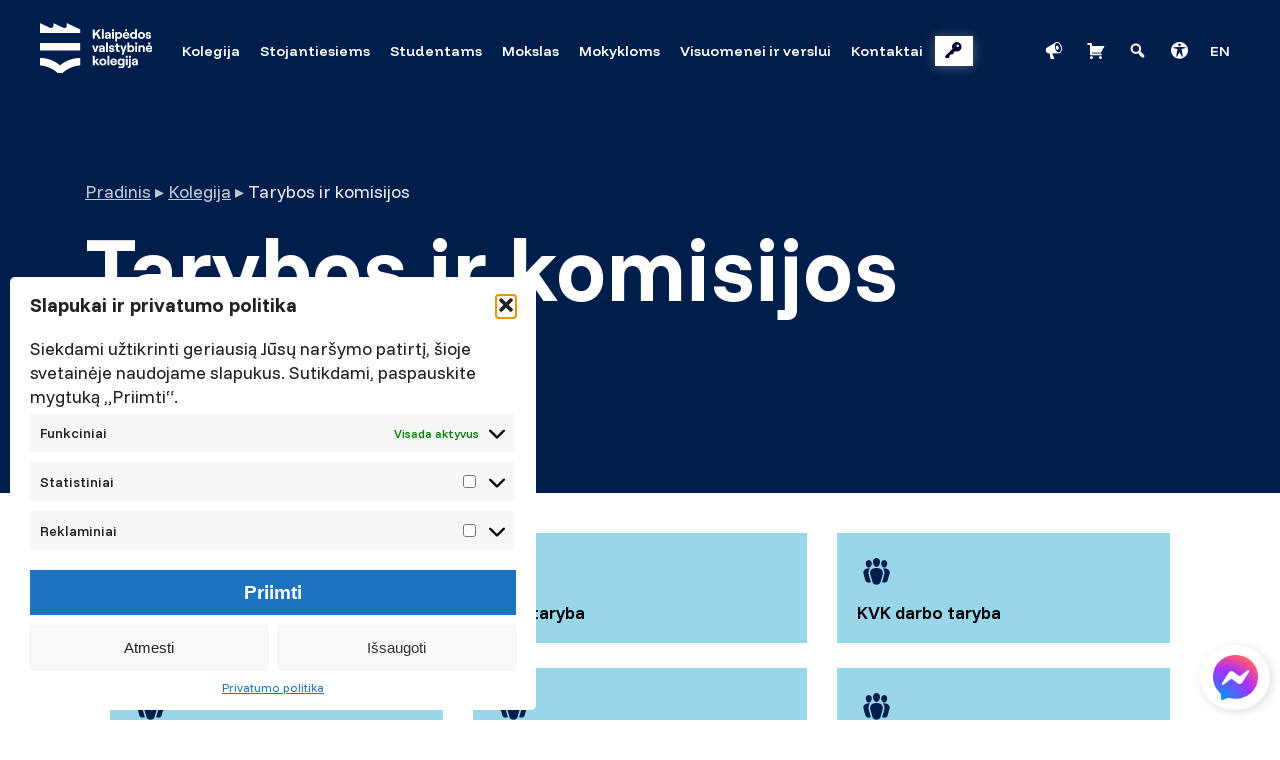

--- FILE ---
content_type: text/html; charset=UTF-8
request_url: https://www.kvk.lt/kolegija/komisijos-ir-tarybos/
body_size: 19686
content:

<!doctype html>
<html lang="lt-LT">
<head>
	<meta charset="UTF-8">
	<meta name="viewport" content="width=device-width, initial-scale=1">
  <link rel="icon" type="image/svg+xml" href="https://www.kvk.lt/wp-content/uploads/2025/01/kvk-simbolis-full-color-rgb-900px-w-72ppi.png">
  <link rel="mask-icon" href="https://www.kvk.lt/wp-content/uploads/2025/01/kvk-simbolis-full-color-rgb-900px-w-72ppi.png" color="#08599D">
  <!--[if IE]><meta http-equiv='X-UA-Compatible' content='IE=edge,chrome=1'><![endif]-->
  <link rel="stylesheet" media="print" href="https://www.kvk.lt/wp-content/themes/kvk/css/print.css" />

  <link rel="preconnect" href="https://fonts.gstatic.com">
  <link href="https://fonts.googleapis.com/css2?family=Funnel+Display:wght@300..800&family=Funnel+Sans:ital,wght@0,300..800;1,300..800&display=swap" rel="stylesheet">

  <meta name='robots' content='index, follow, max-image-preview:large, max-snippet:-1, max-video-preview:-1' />
<link rel="alternate" hreflang="lt" href="https://www.kvk.lt/kolegija/komisijos-ir-tarybos/" />
<link rel="alternate" hreflang="x-default" href="https://www.kvk.lt/kolegija/komisijos-ir-tarybos/" />
<script>window._wca = window._wca || [];</script>

	<!-- This site is optimized with the Yoast SEO plugin v26.8 - https://yoast.com/product/yoast-seo-wordpress/ -->
	<title>Tarybos ir komisijos - Klaipėdos valstybinė kolegija</title>
	<link rel="canonical" href="https://www.kvk.lt/kolegija/komisijos-ir-tarybos/" />
	<meta property="og:locale" content="lt_LT" />
	<meta property="og:type" content="article" />
	<meta property="og:title" content="Tarybos ir komisijos - Klaipėdos valstybinė kolegija" />
	<meta property="og:url" content="https://www.kvk.lt/kolegija/komisijos-ir-tarybos/" />
	<meta property="og:site_name" content="Klaipėdos valstybinė kolegija" />
	<meta property="article:modified_time" content="2021-01-18T09:20:34+00:00" />
	<meta property="og:image" content="https://www.kvk.lt/wp-content/uploads/2020/12/home_profession.jpg" />
	<meta property="og:image:width" content="1920" />
	<meta property="og:image:height" content="992" />
	<meta property="og:image:type" content="image/jpeg" />
	<meta name="twitter:card" content="summary_large_image" />
	<script type="application/ld+json" class="yoast-schema-graph">{"@context":"https://schema.org","@graph":[{"@type":"WebPage","@id":"https://www.kvk.lt/kolegija/komisijos-ir-tarybos/","url":"https://www.kvk.lt/kolegija/komisijos-ir-tarybos/","name":"Tarybos ir komisijos - Klaipėdos valstybinė kolegija","isPartOf":{"@id":"https://www.kvk.lt/#website"},"datePublished":"2020-09-28T12:55:56+00:00","dateModified":"2021-01-18T09:20:34+00:00","breadcrumb":{"@id":"https://www.kvk.lt/kolegija/komisijos-ir-tarybos/#breadcrumb"},"inLanguage":"lt-LT","potentialAction":[{"@type":"ReadAction","target":["https://www.kvk.lt/kolegija/komisijos-ir-tarybos/"]}]},{"@type":"BreadcrumbList","@id":"https://www.kvk.lt/kolegija/komisijos-ir-tarybos/#breadcrumb","itemListElement":[{"@type":"ListItem","position":1,"name":"Home","item":"https://www.kvk.lt/"},{"@type":"ListItem","position":2,"name":"Kolegija","item":"https://www.kvk.lt/kolegija/"},{"@type":"ListItem","position":3,"name":"Tarybos ir komisijos"}]},{"@type":"WebSite","@id":"https://www.kvk.lt/#website","url":"https://www.kvk.lt/","name":"Klaipėdos valstybinė kolegija","description":"","publisher":{"@id":"https://www.kvk.lt/#organization"},"potentialAction":[{"@type":"SearchAction","target":{"@type":"EntryPoint","urlTemplate":"https://www.kvk.lt/?s={search_term_string}"},"query-input":{"@type":"PropertyValueSpecification","valueRequired":true,"valueName":"search_term_string"}}],"inLanguage":"lt-LT"},{"@type":"Organization","@id":"https://www.kvk.lt/#organization","name":"Klaipėdos valstybinė kolegija","url":"https://www.kvk.lt/","logo":{"@type":"ImageObject","inLanguage":"lt-LT","@id":"https://www.kvk.lt/#/schema/logo/image/","url":"https://www.kvk.lt/wp-content/uploads/2020/08/kvk-baltas-be-teksto.svg","contentUrl":"https://www.kvk.lt/wp-content/uploads/2020/08/kvk-baltas-be-teksto.svg","caption":"Klaipėdos valstybinė kolegija"},"image":{"@id":"https://www.kvk.lt/#/schema/logo/image/"}}]}</script>
	<!-- / Yoast SEO plugin. -->


<link rel='dns-prefetch' href='//stats.wp.com' />
<link rel='dns-prefetch' href='//cdn.jsdelivr.net' />
<link rel="alternate" title="oEmbed (JSON)" type="application/json+oembed" href="https://www.kvk.lt/wp-json/oembed/1.0/embed?url=https%3A%2F%2Fwww.kvk.lt%2Fkolegija%2Fkomisijos-ir-tarybos%2F" />
<link rel="alternate" title="oEmbed (XML)" type="text/xml+oembed" href="https://www.kvk.lt/wp-json/oembed/1.0/embed?url=https%3A%2F%2Fwww.kvk.lt%2Fkolegija%2Fkomisijos-ir-tarybos%2F&#038;format=xml" />
<style id='wp-img-auto-sizes-contain-inline-css' type='text/css'>
img:is([sizes=auto i],[sizes^="auto," i]){contain-intrinsic-size:3000px 1500px}
/*# sourceURL=wp-img-auto-sizes-contain-inline-css */
</style>

<style id='wp-emoji-styles-inline-css' type='text/css'>

	img.wp-smiley, img.emoji {
		display: inline !important;
		border: none !important;
		box-shadow: none !important;
		height: 1em !important;
		width: 1em !important;
		margin: 0 0.07em !important;
		vertical-align: -0.1em !important;
		background: none !important;
		padding: 0 !important;
	}
/*# sourceURL=wp-emoji-styles-inline-css */
</style>
<style id='classic-theme-styles-inline-css' type='text/css'>
/*! This file is auto-generated */
.wp-block-button__link{color:#fff;background-color:#32373c;border-radius:9999px;box-shadow:none;text-decoration:none;padding:calc(.667em + 2px) calc(1.333em + 2px);font-size:1.125em}.wp-block-file__button{background:#32373c;color:#fff;text-decoration:none}
/*# sourceURL=/wp-includes/css/classic-themes.min.css */
</style>
<link rel='stylesheet' id='woo-shipping-dpd-baltic-css' href='https://www.kvk.lt/wp-content/plugins/woo-shipping-dpd-baltic/public/css/dpd-public.css?ver=1.2.89' type='text/css' media='all' />
<link rel='stylesheet' id='select2css-css' href='//cdn.jsdelivr.net/npm/select2@4.1.0-rc.0/dist/css/select2.min.css?ver=1.0' type='text/css' media='all' />
<link rel='stylesheet' id='swedbankv3-css' href='https://www.kvk.lt/wp-content/plugins/woocommerce-gateway-swedbank-v3/css/swedbank_plugin.css?ver=6.9' type='text/css' media='all' />
<link rel='stylesheet' id='woocommerce-layout-css' href='https://www.kvk.lt/wp-content/plugins/woocommerce/assets/css/woocommerce-layout.css?ver=10.4.3' type='text/css' media='all' />
<style id='woocommerce-layout-inline-css' type='text/css'>

	.infinite-scroll .woocommerce-pagination {
		display: none;
	}
/*# sourceURL=woocommerce-layout-inline-css */
</style>
<link rel='stylesheet' id='woocommerce-smallscreen-css' href='https://www.kvk.lt/wp-content/plugins/woocommerce/assets/css/woocommerce-smallscreen.css?ver=10.4.3' type='text/css' media='only screen and (max-width: 768px)' />
<link rel='stylesheet' id='woocommerce-general-css' href='https://www.kvk.lt/wp-content/plugins/woocommerce/assets/css/woocommerce.css?ver=10.4.3' type='text/css' media='all' />
<style id='woocommerce-inline-inline-css' type='text/css'>
.woocommerce form .form-row .required { visibility: visible; }
/*# sourceURL=woocommerce-inline-inline-css */
</style>
<link rel='stylesheet' id='cmplz-general-css' href='https://www.kvk.lt/wp-content/plugins/complianz-gdpr-premium/assets/css/cookieblocker.min.css?ver=1754664291' type='text/css' media='all' />
<link rel='stylesheet' id='kvk-grid-css' href='https://www.kvk.lt/wp-content/themes/kvk/css/grid.min.css?ver=6.9' type='text/css' media='all' />
<link rel='stylesheet' id='kvk-style-css' href='https://www.kvk.lt/wp-content/themes/kvk/style.css?ver=2.0.3.20260119a' type='text/css' media='all' />
<link rel='stylesheet' id='dashicons-css' href='https://www.kvk.lt/wp-includes/css/dashicons.min.css?ver=6.9' type='text/css' media='all' />
<script type="text/javascript" src="https://www.kvk.lt/wp-content/themes/kvk/js/script.js?ver=2.0.3.20260119a" id="kvk-script-js"></script>
<script data-service="jetpack-statistics" data-category="statistics" type="text/plain" data-cmplz-src="https://stats.wp.com/s-202604.js" id="woocommerce-analytics-js" defer="defer" data-wp-strategy="defer"></script>
<link rel="https://api.w.org/" href="https://www.kvk.lt/wp-json/" /><link rel="alternate" title="JSON" type="application/json" href="https://www.kvk.lt/wp-json/wp/v2/pages/892" /><link rel="EditURI" type="application/rsd+xml" title="RSD" href="https://www.kvk.lt/xmlrpc.php?rsd" />
<meta name="generator" content="WordPress 6.9" />
<meta name="generator" content="WooCommerce 10.4.3" />
<link rel='shortlink' href='https://www.kvk.lt/?p=892' />
<meta name="generator" content="WPML ver:4.8.6 stt:1,32;" />
	<script>

					        // jQuery(document).on( 'change', '.wc_payment_methods input[name="payment_method"]', function() {
				// 	jQuery('body').trigger('update_checkout');
				// });
					</script>
				<style>img#wpstats{display:none}</style>
					<style>.cmplz-hidden {
					display: none !important;
				}</style>	<noscript><style>.woocommerce-product-gallery{ opacity: 1 !important; }</style></noscript>
	
      <!-- Google Tag Manager 2024-07-18 -->
    <!-- OLD ID 2022-05-31 // GTM-WTD7C4Z -->
    <script>(function(w,d,s,l,i){w[l]=w[l]||[];w[l].push({'gtm.start':
    new Date().getTime(),event:'gtm.js'});var f=d.getElementsByTagName(s)[0],
    j=d.createElement(s),dl=l!='dataLayer'?'&l='+l:'';j.async=true;j.src=
    'https://www.googletagmanager.com/gtm.js?id='+i+dl;f.parentNode.insertBefore(j,f);
    })(window,document,'script','dataLayer','GTM-KSZPCBNJ');</script>


    <!-- Meta Pixel Code 2024-06-10 -->
    <script>
      !function(f,b,e,v,n,t,s)
      {if(f.fbq)return;n=f.fbq=function(){n.callMethod?
      n.callMethod.apply(n,arguments):n.queue.push(arguments)};
      if(!f._fbq)f._fbq=n;n.push=n;n.loaded=!0;n.version='2.0';
      n.queue=[];t=b.createElement(e);t.async=!0;
      t.src=v;s=b.getElementsByTagName(e)[0];
      s.parentNode.insertBefore(t,s)}(window, document,'script',
      'https://connect.facebook.net/en_US/fbevents.js');
      fbq('init', '445175125115638');
      fbq('track', 'PageView');
    </script>
    <noscript><img height="1" width="1" style="display:none"
      src="https://www.facebook.com/tr?id=445175125115638&ev=PageView&noscript=1"
    /></noscript>
  <style id='global-styles-inline-css' type='text/css'>
:root{--wp--preset--aspect-ratio--square: 1;--wp--preset--aspect-ratio--4-3: 4/3;--wp--preset--aspect-ratio--3-4: 3/4;--wp--preset--aspect-ratio--3-2: 3/2;--wp--preset--aspect-ratio--2-3: 2/3;--wp--preset--aspect-ratio--16-9: 16/9;--wp--preset--aspect-ratio--9-16: 9/16;--wp--preset--color--black: #000000;--wp--preset--color--cyan-bluish-gray: #abb8c3;--wp--preset--color--white: #ffffff;--wp--preset--color--pale-pink: #f78da7;--wp--preset--color--vivid-red: #cf2e2e;--wp--preset--color--luminous-vivid-orange: #ff6900;--wp--preset--color--luminous-vivid-amber: #fcb900;--wp--preset--color--light-green-cyan: #7bdcb5;--wp--preset--color--vivid-green-cyan: #00d084;--wp--preset--color--pale-cyan-blue: #8ed1fc;--wp--preset--color--vivid-cyan-blue: #0693e3;--wp--preset--color--vivid-purple: #9b51e0;--wp--preset--gradient--vivid-cyan-blue-to-vivid-purple: linear-gradient(135deg,rgb(6,147,227) 0%,rgb(155,81,224) 100%);--wp--preset--gradient--light-green-cyan-to-vivid-green-cyan: linear-gradient(135deg,rgb(122,220,180) 0%,rgb(0,208,130) 100%);--wp--preset--gradient--luminous-vivid-amber-to-luminous-vivid-orange: linear-gradient(135deg,rgb(252,185,0) 0%,rgb(255,105,0) 100%);--wp--preset--gradient--luminous-vivid-orange-to-vivid-red: linear-gradient(135deg,rgb(255,105,0) 0%,rgb(207,46,46) 100%);--wp--preset--gradient--very-light-gray-to-cyan-bluish-gray: linear-gradient(135deg,rgb(238,238,238) 0%,rgb(169,184,195) 100%);--wp--preset--gradient--cool-to-warm-spectrum: linear-gradient(135deg,rgb(74,234,220) 0%,rgb(151,120,209) 20%,rgb(207,42,186) 40%,rgb(238,44,130) 60%,rgb(251,105,98) 80%,rgb(254,248,76) 100%);--wp--preset--gradient--blush-light-purple: linear-gradient(135deg,rgb(255,206,236) 0%,rgb(152,150,240) 100%);--wp--preset--gradient--blush-bordeaux: linear-gradient(135deg,rgb(254,205,165) 0%,rgb(254,45,45) 50%,rgb(107,0,62) 100%);--wp--preset--gradient--luminous-dusk: linear-gradient(135deg,rgb(255,203,112) 0%,rgb(199,81,192) 50%,rgb(65,88,208) 100%);--wp--preset--gradient--pale-ocean: linear-gradient(135deg,rgb(255,245,203) 0%,rgb(182,227,212) 50%,rgb(51,167,181) 100%);--wp--preset--gradient--electric-grass: linear-gradient(135deg,rgb(202,248,128) 0%,rgb(113,206,126) 100%);--wp--preset--gradient--midnight: linear-gradient(135deg,rgb(2,3,129) 0%,rgb(40,116,252) 100%);--wp--preset--font-size--small: 13px;--wp--preset--font-size--medium: 20px;--wp--preset--font-size--large: 36px;--wp--preset--font-size--x-large: 42px;--wp--preset--spacing--20: 0.44rem;--wp--preset--spacing--30: 0.67rem;--wp--preset--spacing--40: 1rem;--wp--preset--spacing--50: 1.5rem;--wp--preset--spacing--60: 2.25rem;--wp--preset--spacing--70: 3.38rem;--wp--preset--spacing--80: 5.06rem;--wp--preset--shadow--natural: 6px 6px 9px rgba(0, 0, 0, 0.2);--wp--preset--shadow--deep: 12px 12px 50px rgba(0, 0, 0, 0.4);--wp--preset--shadow--sharp: 6px 6px 0px rgba(0, 0, 0, 0.2);--wp--preset--shadow--outlined: 6px 6px 0px -3px rgb(255, 255, 255), 6px 6px rgb(0, 0, 0);--wp--preset--shadow--crisp: 6px 6px 0px rgb(0, 0, 0);}:where(.is-layout-flex){gap: 0.5em;}:where(.is-layout-grid){gap: 0.5em;}body .is-layout-flex{display: flex;}.is-layout-flex{flex-wrap: wrap;align-items: center;}.is-layout-flex > :is(*, div){margin: 0;}body .is-layout-grid{display: grid;}.is-layout-grid > :is(*, div){margin: 0;}:where(.wp-block-columns.is-layout-flex){gap: 2em;}:where(.wp-block-columns.is-layout-grid){gap: 2em;}:where(.wp-block-post-template.is-layout-flex){gap: 1.25em;}:where(.wp-block-post-template.is-layout-grid){gap: 1.25em;}.has-black-color{color: var(--wp--preset--color--black) !important;}.has-cyan-bluish-gray-color{color: var(--wp--preset--color--cyan-bluish-gray) !important;}.has-white-color{color: var(--wp--preset--color--white) !important;}.has-pale-pink-color{color: var(--wp--preset--color--pale-pink) !important;}.has-vivid-red-color{color: var(--wp--preset--color--vivid-red) !important;}.has-luminous-vivid-orange-color{color: var(--wp--preset--color--luminous-vivid-orange) !important;}.has-luminous-vivid-amber-color{color: var(--wp--preset--color--luminous-vivid-amber) !important;}.has-light-green-cyan-color{color: var(--wp--preset--color--light-green-cyan) !important;}.has-vivid-green-cyan-color{color: var(--wp--preset--color--vivid-green-cyan) !important;}.has-pale-cyan-blue-color{color: var(--wp--preset--color--pale-cyan-blue) !important;}.has-vivid-cyan-blue-color{color: var(--wp--preset--color--vivid-cyan-blue) !important;}.has-vivid-purple-color{color: var(--wp--preset--color--vivid-purple) !important;}.has-black-background-color{background-color: var(--wp--preset--color--black) !important;}.has-cyan-bluish-gray-background-color{background-color: var(--wp--preset--color--cyan-bluish-gray) !important;}.has-white-background-color{background-color: var(--wp--preset--color--white) !important;}.has-pale-pink-background-color{background-color: var(--wp--preset--color--pale-pink) !important;}.has-vivid-red-background-color{background-color: var(--wp--preset--color--vivid-red) !important;}.has-luminous-vivid-orange-background-color{background-color: var(--wp--preset--color--luminous-vivid-orange) !important;}.has-luminous-vivid-amber-background-color{background-color: var(--wp--preset--color--luminous-vivid-amber) !important;}.has-light-green-cyan-background-color{background-color: var(--wp--preset--color--light-green-cyan) !important;}.has-vivid-green-cyan-background-color{background-color: var(--wp--preset--color--vivid-green-cyan) !important;}.has-pale-cyan-blue-background-color{background-color: var(--wp--preset--color--pale-cyan-blue) !important;}.has-vivid-cyan-blue-background-color{background-color: var(--wp--preset--color--vivid-cyan-blue) !important;}.has-vivid-purple-background-color{background-color: var(--wp--preset--color--vivid-purple) !important;}.has-black-border-color{border-color: var(--wp--preset--color--black) !important;}.has-cyan-bluish-gray-border-color{border-color: var(--wp--preset--color--cyan-bluish-gray) !important;}.has-white-border-color{border-color: var(--wp--preset--color--white) !important;}.has-pale-pink-border-color{border-color: var(--wp--preset--color--pale-pink) !important;}.has-vivid-red-border-color{border-color: var(--wp--preset--color--vivid-red) !important;}.has-luminous-vivid-orange-border-color{border-color: var(--wp--preset--color--luminous-vivid-orange) !important;}.has-luminous-vivid-amber-border-color{border-color: var(--wp--preset--color--luminous-vivid-amber) !important;}.has-light-green-cyan-border-color{border-color: var(--wp--preset--color--light-green-cyan) !important;}.has-vivid-green-cyan-border-color{border-color: var(--wp--preset--color--vivid-green-cyan) !important;}.has-pale-cyan-blue-border-color{border-color: var(--wp--preset--color--pale-cyan-blue) !important;}.has-vivid-cyan-blue-border-color{border-color: var(--wp--preset--color--vivid-cyan-blue) !important;}.has-vivid-purple-border-color{border-color: var(--wp--preset--color--vivid-purple) !important;}.has-vivid-cyan-blue-to-vivid-purple-gradient-background{background: var(--wp--preset--gradient--vivid-cyan-blue-to-vivid-purple) !important;}.has-light-green-cyan-to-vivid-green-cyan-gradient-background{background: var(--wp--preset--gradient--light-green-cyan-to-vivid-green-cyan) !important;}.has-luminous-vivid-amber-to-luminous-vivid-orange-gradient-background{background: var(--wp--preset--gradient--luminous-vivid-amber-to-luminous-vivid-orange) !important;}.has-luminous-vivid-orange-to-vivid-red-gradient-background{background: var(--wp--preset--gradient--luminous-vivid-orange-to-vivid-red) !important;}.has-very-light-gray-to-cyan-bluish-gray-gradient-background{background: var(--wp--preset--gradient--very-light-gray-to-cyan-bluish-gray) !important;}.has-cool-to-warm-spectrum-gradient-background{background: var(--wp--preset--gradient--cool-to-warm-spectrum) !important;}.has-blush-light-purple-gradient-background{background: var(--wp--preset--gradient--blush-light-purple) !important;}.has-blush-bordeaux-gradient-background{background: var(--wp--preset--gradient--blush-bordeaux) !important;}.has-luminous-dusk-gradient-background{background: var(--wp--preset--gradient--luminous-dusk) !important;}.has-pale-ocean-gradient-background{background: var(--wp--preset--gradient--pale-ocean) !important;}.has-electric-grass-gradient-background{background: var(--wp--preset--gradient--electric-grass) !important;}.has-midnight-gradient-background{background: var(--wp--preset--gradient--midnight) !important;}.has-small-font-size{font-size: var(--wp--preset--font-size--small) !important;}.has-medium-font-size{font-size: var(--wp--preset--font-size--medium) !important;}.has-large-font-size{font-size: var(--wp--preset--font-size--large) !important;}.has-x-large-font-size{font-size: var(--wp--preset--font-size--x-large) !important;}
/*# sourceURL=global-styles-inline-css */
</style>
<link rel='stylesheet' id='wc-blocks-style-css' href='https://www.kvk.lt/wp-content/plugins/woocommerce/assets/client/blocks/wc-blocks.css?ver=wc-10.4.3' type='text/css' media='all' />
</head>

<body data-cmplz=1 class="wp-singular page-template-default page page-id-892 page-parent page-child parent-pageid-823 wp-custom-logo wp-theme-kvk post-892 type-page status-publish hentry theme-kvk woocommerce-no-js">

  <!-- Google Tag Manager (noscript) 2022-05-31 -->
  <noscript><iframe src="https://www.googletagmanager.com/ns.html?id=GTM-KSZPCBNJ"
  height="0" width="0" style="display:none;visibility:hidden"></iframe></noscript>

  <div id="fast-search" class="container-modal hide">
    <div class="close close-modal">╳</div>
    <div class="content">
      <div class="container">
        <div class="row">
          <div class="col-12 col-query">
            <div class="query-fieldset">
              <div class="before-query"><span class="dashicons dashicons-search"></span></div>
              <form action="/" method="get">
                <label for="fast-query" class="sr-only">Paieška</label>
                <input id="fast-query" name="s" type="text" spellcheck="false" placeholder="Paieška"/>
              </form>
            </div>
            <div class="query-subtitle">Norėdami pamatyti daugiau rezultatų ar filtravimo parinkčių, spauskite ENTER</div>
          </div>
        </div>
        <div class="row results-container">
                      <div class="col-3 result">
              <a class="clean clean-search-href" href="#">
                <img class="clean-search-src" alt="KVK" src="/wp-content/themes/kvk/img/placeholder.png" loading="lazy"/>
                <h3 class="clean-search-text">Rezultato antraštė</h3>
                <h5 class="clean-search-text">Rezultato aprašas</h5>
              </a>
            </div>
                      <div class="col-3 result">
              <a class="clean clean-search-href" href="#">
                <img class="clean-search-src" alt="KVK" src="/wp-content/themes/kvk/img/placeholder.png" loading="lazy"/>
                <h3 class="clean-search-text">Rezultato antraštė</h3>
                <h5 class="clean-search-text">Rezultato aprašas</h5>
              </a>
            </div>
                      <div class="col-3 result">
              <a class="clean clean-search-href" href="#">
                <img class="clean-search-src" alt="KVK" src="/wp-content/themes/kvk/img/placeholder.png" loading="lazy"/>
                <h3 class="clean-search-text">Rezultato antraštė</h3>
                <h5 class="clean-search-text">Rezultato aprašas</h5>
              </a>
            </div>
                      <div class="col-3 result">
              <a class="clean clean-search-href" href="#">
                <img class="clean-search-src" alt="KVK" src="/wp-content/themes/kvk/img/placeholder.png" loading="lazy"/>
                <h3 class="clean-search-text">Rezultato antraštė</h3>
                <h5 class="clean-search-text">Rezultato aprašas</h5>
              </a>
            </div>
                      <div class="col-3 result">
              <a class="clean clean-search-href" href="#">
                <img class="clean-search-src" alt="KVK" src="/wp-content/themes/kvk/img/placeholder.png" loading="lazy"/>
                <h3 class="clean-search-text">Rezultato antraštė</h3>
                <h5 class="clean-search-text">Rezultato aprašas</h5>
              </a>
            </div>
                      <div class="col-3 result">
              <a class="clean clean-search-href" href="#">
                <img class="clean-search-src" alt="KVK" src="/wp-content/themes/kvk/img/placeholder.png" loading="lazy"/>
                <h3 class="clean-search-text">Rezultato antraštė</h3>
                <h5 class="clean-search-text">Rezultato aprašas</h5>
              </a>
            </div>
                      <div class="col-3 result">
              <a class="clean clean-search-href" href="#">
                <img class="clean-search-src" alt="KVK" src="/wp-content/themes/kvk/img/placeholder.png" loading="lazy"/>
                <h3 class="clean-search-text">Rezultato antraštė</h3>
                <h5 class="clean-search-text">Rezultato aprašas</h5>
              </a>
            </div>
                      <div class="col-3 result">
              <a class="clean clean-search-href" href="#">
                <img class="clean-search-src" alt="KVK" src="/wp-content/themes/kvk/img/placeholder.png" loading="lazy"/>
                <h3 class="clean-search-text">Rezultato antraštė</h3>
                <h5 class="clean-search-text">Rezultato aprašas</h5>
              </a>
            </div>
                  </div>
      </div>
    </div>
  </div>

	<header>
      <div class="nav-container container">
        <a class="home" href="https://www.kvk.lt">
          <img alt="Klaipėdos valstybinė kolegija" src="https://www.kvk.lt/wp-content/uploads/2025/01/kvk-pagrindinis-white-rgb.svg"/>
          <span class="sr-only">Klaipėdos valstybinė kolegija        </a>
        <nav>
          <input type="checkbox" id="kvk-dropdown-001">
          <label for="kvk-dropdown-001" class="toggle header-menu-trigger dashicons dashicons-plus-alt2"><span class="sr-only">Mobili navigacija</span></label>
          <ul id="menu-pagrindinis-meniu-lt" class="header-menu"><label for="kvk-dropdown-17739" class="toggle">Kolegija</label><li class=" menu-item menu-item-type-post_type menu-item-object-page current-page-ancestor current-menu-ancestor current-menu-parent current-page-parent current_page_parent current_page_ancestor menu-item-has-children highlight-none"><a target="_self" href="https://www.kvk.lt/kolegija/"><span class="menu-label">Kolegija</span></a><input type="checkbox" id="kvk-dropdown-17739"/>
<ul class="sub-menu">
<li class=" menu-item menu-item-type-post_type menu-item-object-page highlight-none"><a target="_self" href="https://www.kvk.lt/kolegija/kolegijos-struktura/"><span class="menu-label">Struktūra</span></a></li>
<li class=" menu-item menu-item-type-post_type menu-item-object-page current-menu-item page_item page-item-892 current_page_item highlight-none"><a target="_self" href="https://www.kvk.lt/kolegija/komisijos-ir-tarybos/"><span class="menu-label">Tarybos ir komisijos</span></a></li>
<li class=" menu-item menu-item-type-post_type menu-item-object-page highlight-none"><a target="_self" href="https://www.kvk.lt/kolegija/veiklos-dokumentai/"><span class="menu-label">Veiklos dokumentai</span></a></li>
<li class=" menu-item menu-item-type-post_type menu-item-object-page highlight-none"><a target="_self" href="https://www.kvk.lt/kolegija/kokybes-politika/"><span class="menu-label">Kokybė</span></a></li>
<li class=" menu-item menu-item-type-post_type_archive menu-item-object-project highlight-none"><a target="_self" href="https://www.kvk.lt/projektai/"><span class="menu-label">Projektai</span></a></li>
<li class=" menu-item menu-item-type-post_type menu-item-object-page highlight-none"><a target="_self" href="https://www.kvk.lt/kolegija/garbes-nariai/"><span class="menu-label">Garbės nariai</span></a></li>
<li class=" menu-item menu-item-type-post_type menu-item-object-page highlight-none"><a target="_self" href="https://www.kvk.lt/kolegija/darnaus-vystymosi-tikslai/"><span class="menu-label">Darnaus vystymosi tikslai</span></a></li>
<li class=" menu-item menu-item-type-custom menu-item-object-custom highlight-none"><a target="_self" href="/naujienos/"><span class="menu-label">Naujienos</span></a></li>
<li class=" menu-item menu-item-type-post_type_archive menu-item-object-event highlight-none"><a target="_self" href="https://www.kvk.lt/renginiai/"><span class="menu-label">Renginiai</span></a></li>
<li class=" menu-item menu-item-type-post_type menu-item-object-page highlight-none"><a target="_self" href="https://www.kvk.lt/kolegija/viesieji-pirkimai/"><span class="menu-label">Viešieji pirkimai</span></a></li>
<li class=" menu-item menu-item-type-post_type menu-item-object-page highlight-none"><a target="_self" href="https://www.kvk.lt/kolegija/asmens-duomenu-apsauga/"><span class="menu-label">Asmens duomenų apsauga</span></a></li>
<li class=" menu-item menu-item-type-post_type menu-item-object-page highlight-none"><a target="_self" href="https://www.kvk.lt/kolegija/korupcijos-prevencija/"><span class="menu-label">Korupcijos prevencija</span></a></li>
<li class=" menu-item menu-item-type-post_type menu-item-object-page highlight-none"><a target="_self" href="https://www.kvk.lt/kolegija/atestavimas-ir-konkursai/"><span class="menu-label">Atestavimas ir konkursai</span></a></li>
</ul>
</li>
<label for="kvk-dropdown-17750" class="toggle">Stojantiesiems</label><li class=" menu-item menu-item-type-post_type menu-item-object-page menu-item-has-children highlight-none"><a target="_self" href="https://www.kvk.lt/stojantiesiems/"><span class="menu-label">Stojantiesiems</span></a><input type="checkbox" id="kvk-dropdown-17750"/>
<ul class="sub-menu">
<li class=" menu-item menu-item-type-post_type_archive menu-item-object-program highlight-none"><a target="_self" href="https://www.kvk.lt/programa/"><span class="menu-label">Studijų programos</span></a></li>
<li class=" menu-item menu-item-type-post_type menu-item-object-page highlight-none"><a target="_self" href="https://www.kvk.lt/stojantiesiems/priemimas-i-studijas/"><span class="menu-label">Priėmimas į studijas</span></a></li>
<li class=" menu-item menu-item-type-post_type menu-item-object-page highlight-none"><a target="_self" href="https://www.kvk.lt/stojantiesiems/studiju-kaina/"><span class="menu-label">Metinė studijų kaina</span></a></li>
<li class=" menu-item menu-item-type-post_type menu-item-object-page highlight-none"><a target="_self" href="https://www.kvk.lt/stojantiesiems/priemimo-statistika/"><span class="menu-label">Priėmimo statistika</span></a></li>
<li class=" menu-item menu-item-type-post_type menu-item-object-page highlight-none"><a target="_self" href="https://www.kvk.lt/stojantiesiems/informacija-apie-absolventu-isidarbinima-ir-darbo-karjeros-stebesena/"><span class="menu-label">Absolventų įsidarbinimas ir darbo karjeros stebėsena</span></a></li>
<li class=" menu-item menu-item-type-taxonomy menu-item-object-story-category highlight-none"><a target="_self" href="https://www.kvk.lt/stories/karjera/"><span class="menu-label">Sėkmės istorijos</span></a></li>
</ul>
</li>
<label for="kvk-dropdown-17756" class="toggle">Studentams</label><li class=" menu-item menu-item-type-post_type menu-item-object-page menu-item-has-children highlight-none"><a target="_self" href="https://www.kvk.lt/studentams/"><span class="menu-label">Studentams</span></a><input type="checkbox" id="kvk-dropdown-17756"/>
<ul class="sub-menu">
<li class=" menu-item menu-item-type-post_type menu-item-object-page highlight-none"><a target="_self" href="https://www.kvk.lt/studiju-grafikai/"><span class="menu-label">Studijų grafikai ir tvarkaraščiai</span></a></li>
<li class=" menu-item menu-item-type-post_type menu-item-object-page highlight-none"><a target="_self" href="https://www.kvk.lt/prisijungimai-prie-kvk-sistemu/"><span class="menu-label">IT resursai ir prisijungimai</span></a></li>
<li class=" menu-item menu-item-type-post_type menu-item-object-page highlight-none"><a target="_self" href="https://www.kvk.lt/studentams/biblioteka/"><span class="menu-label">Biblioteka</span></a></li>
<li class=" menu-item menu-item-type-post_type menu-item-object-page highlight-none"><a target="_self" href="https://www.kvk.lt/studentams/studiju-dokumentai/"><span class="menu-label">Studijų dokumentai</span></a></li>
<li class=" menu-item menu-item-type-post_type menu-item-object-page highlight-none"><a target="_self" href="https://www.kvk.lt/studentams/imoku-rekvizitai/"><span class="menu-label">Įmokų rekvizitai</span></a></li>
<li class=" menu-item menu-item-type-post_type menu-item-object-page highlight-none"><a target="_self" href="https://www.kvk.lt/studentams/konsultacijos/"><span class="menu-label">Konsultacijos</span></a></li>
<li class=" menu-item menu-item-type-post_type menu-item-object-page highlight-none"><a target="_self" href="https://www.kvk.lt/studentams/parama/"><span class="menu-label">Parama</span></a></li>
<li class=" menu-item menu-item-type-post_type menu-item-object-page highlight-none"><a target="_self" href="https://www.kvk.lt/studentams/akademiniai-mainai/"><span class="menu-label">Akademiniai mainai</span></a></li>
<li class=" menu-item menu-item-type-post_type menu-item-object-page highlight-none"><a target="_self" href="https://www.kvk.lt/studentams/pirmakursio-gidas/"><span class="menu-label">Pirmakursio gidas | LSP ir ISIC</span></a></li>
<li class=" menu-item menu-item-type-post_type menu-item-object-page highlight-none"><a target="_self" href="https://www.kvk.lt/studentams/studentu-atstovybe/"><span class="menu-label">Studentų atstovybė</span></a></li>
<li class=" menu-item menu-item-type-post_type menu-item-object-page highlight-none"><a target="_self" href="https://www.kvk.lt/studentams/bendrabutis/"><span class="menu-label">Bendrabučiai</span></a></li>
<li class=" menu-item menu-item-type-post_type menu-item-object-page highlight-none"><a target="_self" href="https://www.kvk.lt/studentams/praktikos-ir-darbo-pasiulymai/"><span class="menu-label">Praktikos ir darbo pasiūlymai</span></a></li>
<li class=" menu-item menu-item-type-post_type menu-item-object-page highlight-none"><a target="_self" href="https://www.kvk.lt/studentams/laisvalaikis/"><span class="menu-label">Laisvalaikis</span></a></li>
<li class=" menu-item menu-item-type-post_type menu-item-object-page highlight-none"><a target="_self" href="https://www.kvk.lt/studentams/alumnai/"><span class="menu-label">Alumnai</span></a></li>
</ul>
</li>
<label for="kvk-dropdown-17768" class="toggle">Mokslas</label><li class=" menu-item menu-item-type-post_type menu-item-object-page menu-item-has-children highlight-none"><a target="_self" href="https://www.kvk.lt/mokslas/"><span class="menu-label">Mokslas</span></a><input type="checkbox" id="kvk-dropdown-17768"/>
<ul class="sub-menu">
<li class=" menu-item menu-item-type-post_type menu-item-object-page highlight-none"><a target="_self" href="https://www.kvk.lt/mokslas/taikomasis-mokslas-ir-tyrimai/"><span class="menu-label">Taikomoji mokslo veikla</span></a></li>
<li class=" menu-item menu-item-type-post_type menu-item-object-page highlight-none"><a target="_self" href="https://www.kvk.lt/mokslas/leidiniai/"><span class="menu-label">Leidiniai</span></a></li>
<li class=" menu-item menu-item-type-custom menu-item-object-custom highlight-none"><a target="_self" href="/konferencijos/"><span class="menu-label">Konferencijos</span></a></li>
</ul>
</li>
<li class=" menu-item menu-item-type-post_type menu-item-object-page highlight-none"><a target="_self" href="https://www.kvk.lt/mokykloms/"><span class="menu-label">Mokykloms</span></a></li>
<label for="kvk-dropdown-17773" class="toggle">Visuomenei ir verslui</label><li class=" menu-item menu-item-type-post_type menu-item-object-page menu-item-has-children highlight-none"><a target="_self" href="https://www.kvk.lt/verslui/"><span class="menu-label">Visuomenei ir verslui</span></a><input type="checkbox" id="kvk-dropdown-17773"/>
<ul class="sub-menu">
<li class=" menu-item menu-item-type-post_type menu-item-object-page highlight-none"><a target="_self" href="https://www.kvk.lt/verslui/mokymai-ir-konsultavimas/"><span class="menu-label">Mokymai ir konsultavimas</span></a></li>
<li class=" menu-item menu-item-type-post_type menu-item-object-page highlight-none"><a target="_self" href="https://www.kvk.lt/verslui/partneryste/"><span class="menu-label">Partnerystės</span></a></li>
<li class=" menu-item menu-item-type-post_type menu-item-object-page highlight-none"><a target="_self" href="https://www.kvk.lt/verslui/karjera/"><span class="menu-label">Karjera</span></a></li>
</ul>
</li>
<label for="kvk-dropdown-17776" class="toggle">Kontaktai</label><li class=" menu-item menu-item-type-post_type menu-item-object-page menu-item-has-children highlight-none"><a target="_self" href="https://www.kvk.lt/kontaktai/"><span class="menu-label">Kontaktai</span></a><input type="checkbox" id="kvk-dropdown-17776"/>
<ul class="sub-menu">
<li class=" menu-item menu-item-type-post_type menu-item-object-page highlight-none"><a target="_self" href="https://www.kvk.lt/kontaktai/administracija/"><span class="menu-label">Administracija</span></a></li>
<li class=" menu-item menu-item-type-post_type menu-item-object-page highlight-none"><a target="_self" href="https://www.kvk.lt/kontaktai/"><span class="menu-label">Fakultetai</span></a></li>
<li class=" menu-item menu-item-type-post_type menu-item-object-page highlight-none"><a target="_self" href="https://www.kvk.lt/kontaktai/studentu-atstovybe/"><span class="menu-label">Studentų atstovybė</span></a></li>
<li class=" menu-item menu-item-type-post_type menu-item-object-page highlight-none"><a target="_self" href="https://www.kvk.lt/kontaktai/rekvizitai/"><span class="menu-label">Rekvizitai</span></a></li>
</ul>
</li>
<label for="kvk-dropdown-17782" class="toggle">Prisijungimai</label><li class=" menu-item menu-item-type-custom menu-item-object-custom menu-item-has-children highlight-white"><a target="_self" href="/prisijungimai-prie-kvk-sistemu/"><span class="dashicons dashicons-admin-network"></span><span class="menu-label">Prisijungimai</span></a><input type="checkbox" id="kvk-dropdown-17782"/>
<ul class="sub-menu">
<li class=" menu-item menu-item-type-custom menu-item-object-custom highlight-none"><a target="_self" href="/studentams/moodle/"><span class="menu-label">Moodle</span></a></li>
<li class=" menu-item menu-item-type-custom menu-item-object-custom highlight-none"><a target="_self" href="/studentams/edina/"><span class="menu-label">EDINA</span></a></li>
<li class=" menu-item menu-item-type-custom menu-item-object-custom highlight-none"><a target="_self" href="/studentams/el-pastas/"><span class="menu-label">El. paštas</span></a></li>
</ul>
</li>
<li class="menu-icon menu-desktop-offset menu-item menu-item-type-custom menu-item-object-custom highlight-none"><a target="_self" href="https://www.lt72.lt/"><span class="dashicons dashicons-megaphone"></span><span class="menu-label">Pasirengimas ekstremaliai situacijai</span></a></li>
<li class="hide-footer menu-icon menu-item menu-item-type-post_type menu-item-object-page highlight-none"><a target="_self" href="https://www.kvk.lt/parduotuve/"><span class="dashicons dashicons-cart"></span><span class="menu-label">Parduotuvė</span></a></li>
<li class="kvk-search hide-footer menu-item menu-item-type-custom menu-item-object-custom highlight-none"><a target="_self" href="#paieska"><span class="dashicons dashicons-search"></span><span class="menu-label">Paieška</span></a></li>
<li class="kvk-a11y-link hide-footer menu-item menu-item-type-custom menu-item-object-custom highlight-none"><a target="_self" href="#a11y"><span class="dashicons dashicons-universal-access-alt"></span><span class="menu-label">Prieinamumas</span></a></li>
<li class="menu-item wpml-ls-slot-103 wpml-ls-item wpml-ls-item-en wpml-ls-menu-item wpml-ls-first-item wpml-ls-last-item menu-item-type-wpml_ls_menu_item menu-item-object-wpml_ls_menu_item "><a target="_self" href="https://www.kvk.lt/en/"><span class="menu-label">
EN</span></a></li>
</ul>        </nav>
      </div>

            <section class="page-head">
        <div class="container">
          <div class="row">
            <div class="col-12">
              <div id="crumbs"><a href="https://www.kvk.lt">Pradinis</a> <span class="divider"> &#9656; </span> <a href="https://www.kvk.lt/kolegija/">Kolegija</a><span class="divider"> &#9656; </span><span class="current">Tarybos ir komisijos</span></div>            </div>
            <div class="col-12">
                            <h1 class="">Tarybos ir komisijos</h1>
              
                          </div>

                      </div>
        </div>
      </section>
      	</header>
	<main class="container">		



                <div id="child" class="row kvk-block-section block-child-pages">
                                                <div class="col-12 col-sm-6 col-md-4 col-lg-4 page">
                        <a class="clean" href="https://www.kvk.lt/kolegija/komisijos-ir-tarybos/mokslo-taryba/" title="Mokslo taryba">
                            <div class="child-block-container">
                                <div class="dashicons dashicons-groups"></div>
                                <h4>Mokslo taryba</h4>
                            </div>
                        </a>
                    </div>
                                                                <div class="col-12 col-sm-6 col-md-4 col-lg-4 page">
                        <a class="clean" href="https://www.kvk.lt/kolegija/komisijos-ir-tarybos/kolegijos-taryba/" title="KVK taryba">
                            <div class="child-block-container">
                                <div class="dashicons dashicons-groups"></div>
                                <h4>KVK taryba</h4>
                            </div>
                        </a>
                    </div>
                                                                <div class="col-12 col-sm-6 col-md-4 col-lg-4 page">
                        <a class="clean" href="https://www.kvk.lt/kolegija/komisijos-ir-tarybos/darbo-taryba/" title="KVK darbo taryba">
                            <div class="child-block-container">
                                <div class="dashicons dashicons-groups"></div>
                                <h4>KVK darbo taryba</h4>
                            </div>
                        </a>
                    </div>
                                                                <div class="col-12 col-sm-6 col-md-4 col-lg-4 page">
                        <a class="clean" href="https://www.kvk.lt/kolegija/komisijos-ir-tarybos/bendruomenes-etikos-komisija/" title="KVK Akademinės etikos komisija">
                            <div class="child-block-container">
                                <div class="dashicons dashicons-groups"></div>
                                <h4>KVK Akademinės etikos komisija</h4>
                            </div>
                        </a>
                    </div>
                                                                <div class="col-12 col-sm-6 col-md-4 col-lg-4 page">
                        <a class="clean" href="https://www.kvk.lt/kolegija/komisijos-ir-tarybos/gincu-nagrinejimo-komisija/" title="KVK ginčų nagrinėjimo komisija">
                            <div class="child-block-container">
                                <div class="dashicons dashicons-groups"></div>
                                <h4>KVK ginčų nagrinėjimo komisija</h4>
                            </div>
                        </a>
                    </div>
                                                                <div class="col-12 col-sm-6 col-md-4 col-lg-4 page">
                        <a class="clean" href="https://www.kvk.lt/kolegija/komisijos-ir-tarybos/akademine-taryba/" title="KVK Akademinė taryba">
                            <div class="child-block-container">
                                <div class="dashicons dashicons-groups"></div>
                                <h4>KVK Akademinė taryba</h4>
                            </div>
                        </a>
                    </div>
                                    </div>

    





<!-- Galerijos -->


<!-- Prisegti failai -->


<!-- Kontaktai -->


<!-- Paskutinį kartą atnaujinta -->
<div class="row">
    <p class="last-update col-12">
        Paskutinis atnaujinimas:         2021-01-18<br/>
        <a class="printing-link" href="#" onclick="window.print();">Spausdinimo versija</a>
    </p>
</div>
		
			</main>
		
		<div class="m-me-button">
			<a href="https://m.me/KVKolegija"><img alt="Facebook Messenger" src="/wp-content/themes/kvk/img/messenger.png"/></a>
		</div>
		<footer>
			
			<div class="main-footer">
				<div class="container-fluid container-footer">
					<div class="row">
						<div class="col-12 col-md-3">
							<div class="logo-wrapper">
								<img class="logo" alt="Klaipėdos valstybinė kolegija" src="https://www.kvk.lt/wp-content/uploads/2025/01/kvk-pagrindinis-white-rgb.svg" loading="lazy"/>
							</div>

							<div class="nav-sm"><ul id="menu-apatinis-meniu" class="menu"><li class=" menu-item menu-item-type-custom menu-item-object-custom highlight-none"><a target="_blank" href="https://www.facebook.com/KVKolegija/"><span class="dashicons dashicons-facebook"></span><span class="menu-label">Facebook</span></a></li>
<li class=" menu-item menu-item-type-custom menu-item-object-custom highlight-none"><a target="_blank" href="https://www.instagram.com/klaipedos_valstybine_kolegija/"><span class="dashicons dashicons-instagram"></span><span class="menu-label">Instagram</span></a></li>
<li class=" menu-item menu-item-type-custom menu-item-object-custom highlight-none"><a target="_blank" href="https://www.linkedin.com/company/kvkkolegija/"><span class="dashicons dashicons-linkedin"></span><span class="menu-label">LinkedIN</span></a></li>
<li class=" menu-item menu-item-type-custom menu-item-object-custom highlight-none"><a target="_blank" href="https://www.youtube.com/channel/UCTP1uMmTr3ujKkV7N7KLWDQ"><span class="dashicons dashicons-youtube"></span><span class="menu-label">YouTube</span></a></li>
<li class=" menu-item menu-item-type-custom menu-item-object-custom highlight-none"><a target="_self" href="mailto:info@kvk.lt"><span class="dashicons dashicons-email"></span><span class="menu-label">info@kvk.lt</span></a></li>
</ul></div>
							<div class="copyright">
								<div class="brandu"><a href="https://brandu.lt/" target="_blank">Sukurta<img alt="brandù" src="/wp-content/uploads/2020/08/brandu_logo.svg" loading="lazy"/></a></div>
								<small>
									© 2026, Klaipėdos valstybinė kolegija<br class="d-none d-sm-block"/>
									Jaunystės g. 1, LT-91274, Klaipėda, Lietuva
																			<br/><a class="privacy mt-2" href="https://www.kvk.lt/privatumo-politika/">Privatumo politika</a>
																	</small>

							</div>
						</div>

						<div class="col-12 col-md-9">
							<div class="nav-lg"><ul id="menu-pagrindinis-meniu-lt-1" class="menu"><li id="menu-item-17739" class="menu-item menu-item-type-post_type menu-item-object-page current-page-ancestor current-menu-ancestor current-menu-parent current-page-parent current_page_parent current_page_ancestor menu-item-has-children menu-item-17739"><a href="https://www.kvk.lt/kolegija/">Kolegija</a>
<ul class="sub-menu">
	<li id="menu-item-53335" class="menu-item menu-item-type-post_type menu-item-object-page menu-item-53335"><a href="https://www.kvk.lt/kolegija/kolegijos-struktura/">Struktūra</a></li>
	<li id="menu-item-17741" class="menu-item menu-item-type-post_type menu-item-object-page current-menu-item page_item page-item-892 current_page_item menu-item-17741"><a href="https://www.kvk.lt/kolegija/komisijos-ir-tarybos/" aria-current="page">Tarybos ir komisijos</a></li>
	<li id="menu-item-17742" class="menu-item menu-item-type-post_type menu-item-object-page menu-item-17742"><a href="https://www.kvk.lt/kolegija/veiklos-dokumentai/">Veiklos dokumentai</a></li>
	<li id="menu-item-17743" class="menu-item menu-item-type-post_type menu-item-object-page menu-item-17743"><a href="https://www.kvk.lt/kolegija/kokybes-politika/">Kokybė</a></li>
	<li id="menu-item-17744" class="menu-item menu-item-type-post_type_archive menu-item-object-project menu-item-17744"><a href="https://www.kvk.lt/projektai/">Projektai</a></li>
	<li id="menu-item-29352" class="menu-item menu-item-type-post_type menu-item-object-page menu-item-29352"><a href="https://www.kvk.lt/kolegija/garbes-nariai/">Garbės nariai</a></li>
	<li id="menu-item-17745" class="menu-item menu-item-type-post_type menu-item-object-page menu-item-17745"><a href="https://www.kvk.lt/kolegija/darnaus-vystymosi-tikslai/">Darnaus vystymosi tikslai</a></li>
	<li id="menu-item-17746" class="menu-item menu-item-type-custom menu-item-object-custom menu-item-17746"><a href="/naujienos/">Naujienos</a></li>
	<li id="menu-item-17747" class="menu-item menu-item-type-post_type_archive menu-item-object-event menu-item-17747"><a href="https://www.kvk.lt/renginiai/">Renginiai</a></li>
	<li id="menu-item-17748" class="menu-item menu-item-type-post_type menu-item-object-page menu-item-17748"><a href="https://www.kvk.lt/kolegija/viesieji-pirkimai/">Viešieji pirkimai</a></li>
	<li id="menu-item-21846" class="menu-item menu-item-type-post_type menu-item-object-page menu-item-21846"><a href="https://www.kvk.lt/kolegija/asmens-duomenu-apsauga/">Asmens duomenų apsauga</a></li>
	<li id="menu-item-21902" class="menu-item menu-item-type-post_type menu-item-object-page menu-item-21902"><a href="https://www.kvk.lt/kolegija/korupcijos-prevencija/">Korupcijos prevencija</a></li>
	<li id="menu-item-17749" class="menu-item menu-item-type-post_type menu-item-object-page menu-item-17749"><a href="https://www.kvk.lt/kolegija/atestavimas-ir-konkursai/">Atestavimas ir konkursai</a></li>
</ul>
</li>
<li id="menu-item-17750" class="menu-item menu-item-type-post_type menu-item-object-page menu-item-has-children menu-item-17750"><a href="https://www.kvk.lt/stojantiesiems/">Stojantiesiems</a>
<ul class="sub-menu">
	<li id="menu-item-17751" class="menu-item menu-item-type-post_type_archive menu-item-object-program menu-item-17751"><a href="https://www.kvk.lt/programa/">Studijų programos</a></li>
	<li id="menu-item-17754" class="menu-item menu-item-type-post_type menu-item-object-page menu-item-17754"><a href="https://www.kvk.lt/stojantiesiems/priemimas-i-studijas/">Priėmimas į studijas</a></li>
	<li id="menu-item-17752" class="menu-item menu-item-type-post_type menu-item-object-page menu-item-17752"><a href="https://www.kvk.lt/stojantiesiems/studiju-kaina/">Metinė studijų kaina</a></li>
	<li id="menu-item-35006" class="menu-item menu-item-type-post_type menu-item-object-page menu-item-35006"><a href="https://www.kvk.lt/stojantiesiems/priemimo-statistika/">Priėmimo statistika</a></li>
	<li id="menu-item-17753" class="menu-item menu-item-type-post_type menu-item-object-page menu-item-17753"><a href="https://www.kvk.lt/stojantiesiems/informacija-apie-absolventu-isidarbinima-ir-darbo-karjeros-stebesena/">Absolventų įsidarbinimas ir darbo karjeros stebėsena</a></li>
	<li id="menu-item-44371" class="menu-item menu-item-type-taxonomy menu-item-object-story-category menu-item-44371"><a href="https://www.kvk.lt/stories/karjera/">Sėkmės istorijos</a></li>
</ul>
</li>
<li id="menu-item-17756" class="menu-item menu-item-type-post_type menu-item-object-page menu-item-has-children menu-item-17756"><a href="https://www.kvk.lt/studentams/">Studentams</a>
<ul class="sub-menu">
	<li id="menu-item-46130" class="menu-item menu-item-type-post_type menu-item-object-page menu-item-46130"><a href="https://www.kvk.lt/studiju-grafikai/">Studijų grafikai ir tvarkaraščiai</a></li>
	<li id="menu-item-17760" class="menu-item menu-item-type-post_type menu-item-object-page menu-item-17760"><a href="https://www.kvk.lt/prisijungimai-prie-kvk-sistemu/">IT resursai ir prisijungimai</a></li>
	<li id="menu-item-17761" class="menu-item menu-item-type-post_type menu-item-object-page menu-item-17761"><a href="https://www.kvk.lt/studentams/biblioteka/">Biblioteka</a></li>
	<li id="menu-item-17929" class="menu-item menu-item-type-post_type menu-item-object-page menu-item-17929"><a href="https://www.kvk.lt/studentams/studiju-dokumentai/">Studijų dokumentai</a></li>
	<li id="menu-item-46234" class="menu-item menu-item-type-post_type menu-item-object-page menu-item-46234"><a href="https://www.kvk.lt/studentams/imoku-rekvizitai/">Įmokų rekvizitai</a></li>
	<li id="menu-item-46131" class="menu-item menu-item-type-post_type menu-item-object-page menu-item-46131"><a href="https://www.kvk.lt/studentams/konsultacijos/">Konsultacijos</a></li>
	<li id="menu-item-17762" class="menu-item menu-item-type-post_type menu-item-object-page menu-item-17762"><a href="https://www.kvk.lt/studentams/parama/">Parama</a></li>
	<li id="menu-item-17763" class="menu-item menu-item-type-post_type menu-item-object-page menu-item-17763"><a href="https://www.kvk.lt/studentams/akademiniai-mainai/">Akademiniai mainai</a></li>
	<li id="menu-item-40921" class="menu-item menu-item-type-post_type menu-item-object-page menu-item-40921"><a href="https://www.kvk.lt/studentams/pirmakursio-gidas/">Pirmakursio gidas | LSP ir ISIC</a></li>
	<li id="menu-item-23495" class="menu-item menu-item-type-post_type menu-item-object-page menu-item-23495"><a href="https://www.kvk.lt/studentams/studentu-atstovybe/">Studentų atstovybė</a></li>
	<li id="menu-item-17765" class="menu-item menu-item-type-post_type menu-item-object-page menu-item-17765"><a href="https://www.kvk.lt/studentams/bendrabutis/">Bendrabučiai</a></li>
	<li id="menu-item-46232" class="menu-item menu-item-type-post_type menu-item-object-page menu-item-46232"><a href="https://www.kvk.lt/studentams/praktikos-ir-darbo-pasiulymai/">Praktikos ir darbo pasiūlymai</a></li>
	<li id="menu-item-17766" class="menu-item menu-item-type-post_type menu-item-object-page menu-item-17766"><a href="https://www.kvk.lt/studentams/laisvalaikis/">Laisvalaikis</a></li>
	<li id="menu-item-17767" class="menu-item menu-item-type-post_type menu-item-object-page menu-item-17767"><a href="https://www.kvk.lt/studentams/alumnai/">Alumnai</a></li>
</ul>
</li>
<li id="menu-item-17768" class="menu-item menu-item-type-post_type menu-item-object-page menu-item-has-children menu-item-17768"><a href="https://www.kvk.lt/mokslas/">Mokslas</a>
<ul class="sub-menu">
	<li id="menu-item-17769" class="menu-item menu-item-type-post_type menu-item-object-page menu-item-17769"><a href="https://www.kvk.lt/mokslas/taikomasis-mokslas-ir-tyrimai/">Taikomoji mokslo veikla</a></li>
	<li id="menu-item-17771" class="menu-item menu-item-type-post_type menu-item-object-page menu-item-17771"><a href="https://www.kvk.lt/mokslas/leidiniai/">Leidiniai</a></li>
	<li id="menu-item-17770" class="menu-item menu-item-type-custom menu-item-object-custom menu-item-17770"><a href="/konferencijos/">Konferencijos</a></li>
</ul>
</li>
<li id="menu-item-17772" class="menu-item menu-item-type-post_type menu-item-object-page menu-item-17772"><a href="https://www.kvk.lt/mokykloms/">Mokykloms</a></li>
<li id="menu-item-17773" class="menu-item menu-item-type-post_type menu-item-object-page menu-item-has-children menu-item-17773"><a href="https://www.kvk.lt/verslui/">Visuomenei ir verslui</a>
<ul class="sub-menu">
	<li id="menu-item-17774" class="menu-item menu-item-type-post_type menu-item-object-page menu-item-17774"><a href="https://www.kvk.lt/verslui/mokymai-ir-konsultavimas/">Mokymai ir konsultavimas</a></li>
	<li id="menu-item-17775" class="menu-item menu-item-type-post_type menu-item-object-page menu-item-17775"><a href="https://www.kvk.lt/verslui/partneryste/">Partnerystės</a></li>
	<li id="menu-item-23635" class="menu-item menu-item-type-post_type menu-item-object-page menu-item-23635"><a href="https://www.kvk.lt/verslui/karjera/">Karjera</a></li>
</ul>
</li>
<li id="menu-item-17776" class="menu-item menu-item-type-post_type menu-item-object-page menu-item-has-children menu-item-17776"><a href="https://www.kvk.lt/kontaktai/">Kontaktai</a>
<ul class="sub-menu">
	<li id="menu-item-17777" class="menu-item menu-item-type-post_type menu-item-object-page menu-item-17777"><a href="https://www.kvk.lt/kontaktai/administracija/">Administracija</a></li>
	<li id="menu-item-17778" class="menu-item menu-item-type-post_type menu-item-object-page menu-item-17778"><a href="https://www.kvk.lt/kontaktai/">Fakultetai</a></li>
	<li id="menu-item-17779" class="menu-item menu-item-type-post_type menu-item-object-page menu-item-17779"><a href="https://www.kvk.lt/kontaktai/studentu-atstovybe/">Studentų atstovybė</a></li>
	<li id="menu-item-17780" class="menu-item menu-item-type-post_type menu-item-object-page menu-item-17780"><a href="https://www.kvk.lt/kontaktai/rekvizitai/">Rekvizitai</a></li>
</ul>
</li>
<li id="menu-item-17782" class="menu-item menu-item-type-custom menu-item-object-custom menu-item-has-children menu-item-17782"><a href="/prisijungimai-prie-kvk-sistemu/">Prisijungimai</a>
<ul class="sub-menu">
	<li id="menu-item-17783" class="menu-item menu-item-type-custom menu-item-object-custom menu-item-17783"><a href="/studentams/moodle/">Moodle</a></li>
	<li id="menu-item-17784" class="menu-item menu-item-type-custom menu-item-object-custom menu-item-17784"><a href="/studentams/edina/">EDINA</a></li>
	<li id="menu-item-17785" class="menu-item menu-item-type-custom menu-item-object-custom menu-item-17785"><a href="/studentams/el-pastas/">El. paštas</a></li>
</ul>
</li>
<li id="menu-item-18562" class="menu-icon menu-desktop-offset menu-item menu-item-type-custom menu-item-object-custom menu-item-18562"><a href="https://www.lt72.lt/">Pasirengimas ekstremaliai situacijai</a></li>
<li id="menu-item-17822" class="hide-footer menu-icon menu-item menu-item-type-post_type menu-item-object-page menu-item-17822"><a href="https://www.kvk.lt/parduotuve/">Parduotuvė</a></li>
<li id="menu-item-17781" class="kvk-search hide-footer menu-item menu-item-type-custom menu-item-object-custom menu-item-17781"><a href="#paieska">Paieška</a></li>
<li id="menu-item-17786" class="kvk-a11y-link hide-footer menu-item menu-item-type-custom menu-item-object-custom menu-item-17786"><a href="#a11y">Prieinamumas</a></li>
<li id="menu-item-wpml-ls-103-en" class="menu-item wpml-ls-slot-103 wpml-ls-item wpml-ls-item-en wpml-ls-menu-item wpml-ls-first-item wpml-ls-last-item menu-item-type-wpml_ls_menu_item menu-item-object-wpml_ls_menu_item menu-item-wpml-ls-103-en"><a href="https://www.kvk.lt/en/" title="Switch to EN" aria-label="Switch to EN" role="menuitem"><span class="wpml-ls-native" lang="en">EN</span></a></li>
</ul></div>						</div>
					</div>
				</div>
			</div>
		</footer>
		<script type="speculationrules">
{"prefetch":[{"source":"document","where":{"and":[{"href_matches":"/*"},{"not":{"href_matches":["/wp-*.php","/wp-admin/*","/wp-content/uploads/*","/wp-content/*","/wp-content/plugins/*","/wp-content/themes/kvk/*","/*\\?(.+)"]}},{"not":{"selector_matches":"a[rel~=\"nofollow\"]"}},{"not":{"selector_matches":".no-prefetch, .no-prefetch a"}}]},"eagerness":"conservative"}]}
</script>
<script>
              (function(e){
                  var el = document.createElement('script');
                  el.setAttribute('data-account', 'vzA4ZOKyvr');
                  el.setAttribute('src', 'https://cdn.userway.org/widget.js');
                  document.body.appendChild(el);
                })();
              </script>
<!-- Consent Management powered by Complianz | GDPR/CCPA Cookie Consent https://wordpress.org/plugins/complianz-gdpr -->
<div id="cmplz-cookiebanner-container"><div class="cmplz-cookiebanner cmplz-hidden banner-1 kvk-cookie-banner optin cmplz-bottom-left cmplz-categories-type-save-preferences" aria-modal="true" data-nosnippet="true" role="dialog" aria-live="polite" aria-labelledby="cmplz-header-1-optin" aria-describedby="cmplz-message-1-optin">
	<div class="cmplz-header">
		<div class="cmplz-logo"></div>
		<div class="cmplz-title" id="cmplz-header-1-optin">Slapukai ir privatumo politika</div>
		<div class="cmplz-close" tabindex="0" role="button" aria-label="Uždaryti dialogo langą">
			<svg aria-hidden="true" focusable="false" data-prefix="fas" data-icon="times" class="svg-inline--fa fa-times fa-w-11" role="img" xmlns="http://www.w3.org/2000/svg" viewBox="0 0 352 512"><path fill="currentColor" d="M242.72 256l100.07-100.07c12.28-12.28 12.28-32.19 0-44.48l-22.24-22.24c-12.28-12.28-32.19-12.28-44.48 0L176 189.28 75.93 89.21c-12.28-12.28-32.19-12.28-44.48 0L9.21 111.45c-12.28 12.28-12.28 32.19 0 44.48L109.28 256 9.21 356.07c-12.28 12.28-12.28 32.19 0 44.48l22.24 22.24c12.28 12.28 32.2 12.28 44.48 0L176 322.72l100.07 100.07c12.28 12.28 32.2 12.28 44.48 0l22.24-22.24c12.28-12.28 12.28-32.19 0-44.48L242.72 256z"></path></svg>
		</div>
	</div>

	<div class="cmplz-divider cmplz-divider-header"></div>
	<div class="cmplz-body">
		<div class="cmplz-message" id="cmplz-message-1-optin">Siekdami užtikrinti geriausią Jūsų naršymo patirtį, šioje svetainėje naudojame slapukus. Sutikdami, paspauskite mygtuką „Priimti“.</div>
		<!-- categories start -->
		<div class="cmplz-categories">
			<details class="cmplz-category cmplz-functional" >
				<summary>
						<span class="cmplz-category-header">
							<span class="cmplz-category-title">Funkciniai</span>
							<span class='cmplz-always-active'>
								<span class="cmplz-banner-checkbox">
									<input type="checkbox"
										   id="cmplz-functional-optin"
										   data-category="cmplz_functional"
										   class="cmplz-consent-checkbox cmplz-functional"
										   size="40"
										   value="1"/>
									<label class="cmplz-label" for="cmplz-functional-optin"><span class="screen-reader-text">Funkciniai</span></label>
								</span>
								Visada aktyvus							</span>
							<span class="cmplz-icon cmplz-open">
								<svg xmlns="http://www.w3.org/2000/svg" viewBox="0 0 448 512"  height="18" ><path d="M224 416c-8.188 0-16.38-3.125-22.62-9.375l-192-192c-12.5-12.5-12.5-32.75 0-45.25s32.75-12.5 45.25 0L224 338.8l169.4-169.4c12.5-12.5 32.75-12.5 45.25 0s12.5 32.75 0 45.25l-192 192C240.4 412.9 232.2 416 224 416z"/></svg>
							</span>
						</span>
				</summary>
				<div class="cmplz-description">
					<span class="cmplz-description-functional">Baziniai slapukai, reikalingi informacijai apie svetainės funkcionalumą saugoti.</span>
				</div>
			</details>

			<details class="cmplz-category cmplz-preferences" >
				<summary>
						<span class="cmplz-category-header">
							<span class="cmplz-category-title">Nustatymų</span>
							<span class="cmplz-banner-checkbox">
								<input type="checkbox"
									   id="cmplz-preferences-optin"
									   data-category="cmplz_preferences"
									   class="cmplz-consent-checkbox cmplz-preferences"
									   size="40"
									   value="1"/>
								<label class="cmplz-label" for="cmplz-preferences-optin"><span class="screen-reader-text">Nustatymų</span></label>
							</span>
							<span class="cmplz-icon cmplz-open">
								<svg xmlns="http://www.w3.org/2000/svg" viewBox="0 0 448 512"  height="18" ><path d="M224 416c-8.188 0-16.38-3.125-22.62-9.375l-192-192c-12.5-12.5-12.5-32.75 0-45.25s32.75-12.5 45.25 0L224 338.8l169.4-169.4c12.5-12.5 32.75-12.5 45.25 0s12.5 32.75 0 45.25l-192 192C240.4 412.9 232.2 416 224 416z"/></svg>
							</span>
						</span>
				</summary>
				<div class="cmplz-description">
					<span class="cmplz-description-preferences">Saugomi jūsų svetainės nustatymai, kad kaskart užėję patirtitumėte tą pačią vartotojo patirtį.</span>
				</div>
			</details>

			<details class="cmplz-category cmplz-statistics" >
				<summary>
						<span class="cmplz-category-header">
							<span class="cmplz-category-title">Statistiniai</span>
							<span class="cmplz-banner-checkbox">
								<input type="checkbox"
									   id="cmplz-statistics-optin"
									   data-category="cmplz_statistics"
									   class="cmplz-consent-checkbox cmplz-statistics"
									   size="40"
									   value="1"/>
								<label class="cmplz-label" for="cmplz-statistics-optin"><span class="screen-reader-text">Statistiniai</span></label>
							</span>
							<span class="cmplz-icon cmplz-open">
								<svg xmlns="http://www.w3.org/2000/svg" viewBox="0 0 448 512"  height="18" ><path d="M224 416c-8.188 0-16.38-3.125-22.62-9.375l-192-192c-12.5-12.5-12.5-32.75 0-45.25s32.75-12.5 45.25 0L224 338.8l169.4-169.4c12.5-12.5 32.75-12.5 45.25 0s12.5 32.75 0 45.25l-192 192C240.4 412.9 232.2 416 224 416z"/></svg>
							</span>
						</span>
				</summary>
				<div class="cmplz-description">
					<span class="cmplz-description-statistics">Slapukai lankytojų apskaitos ir srauto analizei.</span>
					<span class="cmplz-description-statistics-anonymous">Techninė saugykla arba prieiga, kuri naudojama tik anoniminiais statistikos tikslais. Be teismo šaukimo, jūsų interneto paslaugų teikėjo savanoriško įsipareigojimo ar papildomų įrašų iš trečiosios šalies, vien šiuo tikslu saugoma ar gauta informacija paprastai negali būti naudojama jūsų tapatybei nustatyti.</span>
				</div>
			</details>
			<details class="cmplz-category cmplz-marketing" >
				<summary>
						<span class="cmplz-category-header">
							<span class="cmplz-category-title">Reklaminiai</span>
							<span class="cmplz-banner-checkbox">
								<input type="checkbox"
									   id="cmplz-marketing-optin"
									   data-category="cmplz_marketing"
									   class="cmplz-consent-checkbox cmplz-marketing"
									   size="40"
									   value="1"/>
								<label class="cmplz-label" for="cmplz-marketing-optin"><span class="screen-reader-text">Reklaminiai</span></label>
							</span>
							<span class="cmplz-icon cmplz-open">
								<svg xmlns="http://www.w3.org/2000/svg" viewBox="0 0 448 512"  height="18" ><path d="M224 416c-8.188 0-16.38-3.125-22.62-9.375l-192-192c-12.5-12.5-12.5-32.75 0-45.25s32.75-12.5 45.25 0L224 338.8l169.4-169.4c12.5-12.5 32.75-12.5 45.25 0s12.5 32.75 0 45.25l-192 192C240.4 412.9 232.2 416 224 416z"/></svg>
							</span>
						</span>
				</summary>
				<div class="cmplz-description">
					<span class="cmplz-description-marketing">Techninė saugykla arba prieiga reikalinga norint sukurti naudotojo profilius reklamai siųsti arba sekti vartotoją svetainėje ar keliose svetainėse panašiais rinkodaros tikslais.</span>
				</div>
			</details>
		</div><!-- categories end -->
			</div>

	<div class="cmplz-links cmplz-information">
		<a class="cmplz-link cmplz-manage-options cookie-statement" href="#" data-relative_url="#cmplz-manage-consent-container">Tvarkyti parinktis</a>
		<a class="cmplz-link cmplz-manage-third-parties cookie-statement" href="#" data-relative_url="#cmplz-cookies-overview">Tvarkyti paslaugas</a>
		<a class="cmplz-link cmplz-manage-vendors tcf cookie-statement" href="#" data-relative_url="#cmplz-tcf-wrapper">Tvarkyti {vendor_count} pardavėjus</a>
		<a class="cmplz-link cmplz-external cmplz-read-more-purposes tcf" target="_blank" rel="noopener noreferrer nofollow" href="https://cookiedatabase.org/tcf/purposes/">Skaitykite daugiau apie šiuos tikslus</a>
			</div>

	<div class="cmplz-divider cmplz-footer"></div>

	<div class="cmplz-buttons">
		<button class="cmplz-btn cmplz-accept">Priimti</button>
		<button class="cmplz-btn cmplz-deny">Atmesti</button>
		<button class="cmplz-btn cmplz-view-preferences">Keisti nustatymus</button>
		<button class="cmplz-btn cmplz-save-preferences">Išsaugoti</button>
		<a class="cmplz-btn cmplz-manage-options tcf cookie-statement" href="#" data-relative_url="#cmplz-manage-consent-container">Keisti nustatymus</a>
			</div>

	<div class="cmplz-links cmplz-documents">
		<a class="cmplz-link cookie-statement" href="#" data-relative_url="">{title}</a>
		<a class="cmplz-link privacy-statement" href="#" data-relative_url="">{title}</a>
		<a class="cmplz-link impressum" href="#" data-relative_url="">{title}</a>
			</div>

</div>
</div>
					<div id="cmplz-manage-consent" data-nosnippet="true"><button class="cmplz-btn cmplz-hidden cmplz-manage-consent manage-consent-1">Valdyti nuostatas</button>

</div>	<script type='text/javascript'>
		(function () {
			var c = document.body.className;
			c = c.replace(/woocommerce-no-js/, 'woocommerce-js');
			document.body.className = c;
		})();
	</script>
	<script type="text/javascript" src="https://www.kvk.lt/wp-includes/js/dist/vendor/wp-polyfill.min.js?ver=3.15.0" id="wp-polyfill-js"></script>
<script type="text/javascript" src="https://www.kvk.lt/wp-content/plugins/jetpack/jetpack_vendor/automattic/woocommerce-analytics/build/woocommerce-analytics-client.js?minify=false&amp;ver=75adc3c1e2933e2c8c6a" id="woocommerce-analytics-client-js" defer="defer" data-wp-strategy="defer"></script>
<script type="text/javascript" id="jetpack-stats-js-before">
/* <![CDATA[ */
_stq = window._stq || [];
_stq.push([ "view", {"v":"ext","blog":"249486108","post":"892","tz":"2","srv":"www.kvk.lt","j":"1:15.4"} ]);
_stq.push([ "clickTrackerInit", "249486108", "892" ]);
//# sourceURL=jetpack-stats-js-before
/* ]]> */
</script>
<script data-service="jetpack-statistics" data-category="statistics" type="text/plain" data-cmplz-src="https://stats.wp.com/e-202604.js" id="jetpack-stats-js" defer="defer" data-wp-strategy="defer"></script>
<script type="text/javascript" id="cmplz-cookiebanner-js-extra">
/* <![CDATA[ */
var complianz = {"prefix":"cmplz_","user_banner_id":"1","set_cookies":[],"block_ajax_content":"0","banner_version":"53","version":"7.5.4.1","store_consent":"","do_not_track_enabled":"","consenttype":"optin","region":"eu","geoip":"0","dismiss_timeout":"","disable_cookiebanner":"","soft_cookiewall":"","dismiss_on_scroll":"","cookie_expiry":"365","url":"https://www.kvk.lt/wp-json/complianz/v1/","locale":"lang=lt&locale=lt_LT","set_cookies_on_root":"0","cookie_domain":"","current_policy_id":"20","cookie_path":"/","categories":{"statistics":"statistika","marketing":"rinkodara"},"tcf_active":"","placeholdertext":"Spustel\u0117kite, kad priimtum\u0117te {category} slapukus ir \u012fgalintum\u0117te \u0161\u012f turin\u012f","css_file":"https://www.kvk.lt/wp-content/uploads/complianz/css/banner-{banner_id}-{type}.css?v=53","page_links":{"eu":{"cookie-statement":{"title":"Privatumo politika","url":"https://www.kvk.lt/privatumo-politika/"},"privacy-statement":{"title":"Privatumo politika","url":"https://www.kvk.lt/privatumo-politika/"},"disclaimer":{"title":"Privatumo politika","url":"https://www.kvk.lt/privatumo-politika/"}},"us":{"disclaimer":{"title":"Privatumo politika","url":"https://www.kvk.lt/privatumo-politika/"}},"uk":{"disclaimer":{"title":"Privatumo politika","url":"https://www.kvk.lt/privatumo-politika/"}},"ca":{"disclaimer":{"title":"Privatumo politika","url":"https://www.kvk.lt/privatumo-politika/"}},"au":{"disclaimer":{"title":"Privatumo politika","url":"https://www.kvk.lt/privatumo-politika/"}},"za":{"disclaimer":{"title":"Privatumo politika","url":"https://www.kvk.lt/privatumo-politika/"}},"br":{"disclaimer":{"title":"Privatumo politika","url":"https://www.kvk.lt/privatumo-politika/"}}},"tm_categories":"","forceEnableStats":"","preview":"","clean_cookies":"","aria_label":"Spustel\u0117kite, kad priimtum\u0117te {category} slapukus ir \u012fgalintum\u0117te \u0161\u012f turin\u012f"};
//# sourceURL=cmplz-cookiebanner-js-extra
/* ]]> */
</script>
<script defer type="text/javascript" src="https://www.kvk.lt/wp-content/plugins/complianz-gdpr-premium/cookiebanner/js/complianz.min.js?ver=1754664290" id="cmplz-cookiebanner-js"></script>
<script id="wp-emoji-settings" type="application/json">
{"baseUrl":"https://s.w.org/images/core/emoji/17.0.2/72x72/","ext":".png","svgUrl":"https://s.w.org/images/core/emoji/17.0.2/svg/","svgExt":".svg","source":{"concatemoji":"https://www.kvk.lt/wp-includes/js/wp-emoji-release.min.js?ver=6.9"}}
</script>
<script type="module">
/* <![CDATA[ */
/*! This file is auto-generated */
const a=JSON.parse(document.getElementById("wp-emoji-settings").textContent),o=(window._wpemojiSettings=a,"wpEmojiSettingsSupports"),s=["flag","emoji"];function i(e){try{var t={supportTests:e,timestamp:(new Date).valueOf()};sessionStorage.setItem(o,JSON.stringify(t))}catch(e){}}function c(e,t,n){e.clearRect(0,0,e.canvas.width,e.canvas.height),e.fillText(t,0,0);t=new Uint32Array(e.getImageData(0,0,e.canvas.width,e.canvas.height).data);e.clearRect(0,0,e.canvas.width,e.canvas.height),e.fillText(n,0,0);const a=new Uint32Array(e.getImageData(0,0,e.canvas.width,e.canvas.height).data);return t.every((e,t)=>e===a[t])}function p(e,t){e.clearRect(0,0,e.canvas.width,e.canvas.height),e.fillText(t,0,0);var n=e.getImageData(16,16,1,1);for(let e=0;e<n.data.length;e++)if(0!==n.data[e])return!1;return!0}function u(e,t,n,a){switch(t){case"flag":return n(e,"\ud83c\udff3\ufe0f\u200d\u26a7\ufe0f","\ud83c\udff3\ufe0f\u200b\u26a7\ufe0f")?!1:!n(e,"\ud83c\udde8\ud83c\uddf6","\ud83c\udde8\u200b\ud83c\uddf6")&&!n(e,"\ud83c\udff4\udb40\udc67\udb40\udc62\udb40\udc65\udb40\udc6e\udb40\udc67\udb40\udc7f","\ud83c\udff4\u200b\udb40\udc67\u200b\udb40\udc62\u200b\udb40\udc65\u200b\udb40\udc6e\u200b\udb40\udc67\u200b\udb40\udc7f");case"emoji":return!a(e,"\ud83e\u1fac8")}return!1}function f(e,t,n,a){let r;const o=(r="undefined"!=typeof WorkerGlobalScope&&self instanceof WorkerGlobalScope?new OffscreenCanvas(300,150):document.createElement("canvas")).getContext("2d",{willReadFrequently:!0}),s=(o.textBaseline="top",o.font="600 32px Arial",{});return e.forEach(e=>{s[e]=t(o,e,n,a)}),s}function r(e){var t=document.createElement("script");t.src=e,t.defer=!0,document.head.appendChild(t)}a.supports={everything:!0,everythingExceptFlag:!0},new Promise(t=>{let n=function(){try{var e=JSON.parse(sessionStorage.getItem(o));if("object"==typeof e&&"number"==typeof e.timestamp&&(new Date).valueOf()<e.timestamp+604800&&"object"==typeof e.supportTests)return e.supportTests}catch(e){}return null}();if(!n){if("undefined"!=typeof Worker&&"undefined"!=typeof OffscreenCanvas&&"undefined"!=typeof URL&&URL.createObjectURL&&"undefined"!=typeof Blob)try{var e="postMessage("+f.toString()+"("+[JSON.stringify(s),u.toString(),c.toString(),p.toString()].join(",")+"));",a=new Blob([e],{type:"text/javascript"});const r=new Worker(URL.createObjectURL(a),{name:"wpTestEmojiSupports"});return void(r.onmessage=e=>{i(n=e.data),r.terminate(),t(n)})}catch(e){}i(n=f(s,u,c,p))}t(n)}).then(e=>{for(const n in e)a.supports[n]=e[n],a.supports.everything=a.supports.everything&&a.supports[n],"flag"!==n&&(a.supports.everythingExceptFlag=a.supports.everythingExceptFlag&&a.supports[n]);var t;a.supports.everythingExceptFlag=a.supports.everythingExceptFlag&&!a.supports.flag,a.supports.everything||((t=a.source||{}).concatemoji?r(t.concatemoji):t.wpemoji&&t.twemoji&&(r(t.twemoji),r(t.wpemoji)))});
//# sourceURL=https://www.kvk.lt/wp-includes/js/wp-emoji-loader.min.js
/* ]]> */
</script>
				<script type="text/plain" data-service="google-analytics" data-category="statistics" async data-category="statistics"
						data-cmplz-src="https://www.googletagmanager.com/gtag/js?id=G-M6QXD6NC1J"></script><!-- Statistics script Complianz GDPR/CCPA -->
						<script type="text/plain"							data-category="statistics">window['gtag_enable_tcf_support'] = false;
window.dataLayer = window.dataLayer || [];
function gtag(){dataLayer.push(arguments);}
gtag('js', new Date());
gtag('config', 'G-M6QXD6NC1J', {
	cookie_flags:'secure;samesite=none',
	
});
</script>		<script type="text/javascript">
			(function() {
				window.wcAnalytics = window.wcAnalytics || {};
				const wcAnalytics = window.wcAnalytics;

				// Set the assets URL for webpack to find the split assets.
				wcAnalytics.assets_url = 'https://www.kvk.lt/wp-content/plugins/jetpack/jetpack_vendor/automattic/woocommerce-analytics/src/../build/';

				// Set the REST API tracking endpoint URL.
				wcAnalytics.trackEndpoint = 'https://www.kvk.lt/wp-json/woocommerce-analytics/v1/track';

				// Set common properties for all events.
				wcAnalytics.commonProps = {"blog_id":249486108,"store_id":"4e40cf5c-fffb-4e6c-8ccf-3bb01e827b60","ui":null,"url":"https://www.kvk.lt","woo_version":"10.4.3","wp_version":"6.9","store_admin":0,"device":"desktop","store_currency":"EUR","timezone":"Europe/Vilnius","is_guest":1};

				// Set the event queue.
				wcAnalytics.eventQueue = [];

				// Features.
				wcAnalytics.features = {
					ch: false,
					sessionTracking: false,
					proxy: false,
				};

				wcAnalytics.breadcrumbs = ["Kolegija","Tarybos ir komisijos"];

				// Page context flags.
				wcAnalytics.pages = {
					isAccountPage: false,
					isCart: false,
				};
			})();
		</script>
		
		<!-- EN CONTACTS -->
		
		<!-- Load Facebook SDK for JavaScript -->
		<!-- 
		
		<div id="fb-root"></div>
      	<script>
			setTimeout(() => {				  
				window.fbAsyncInit = function() {
					FB.init({
						xfbml            : true,
						version          : 'v8.0'
					});
				};
	
				(function(d, s, id) {
					var js, fjs = d.getElementsByTagName(s)[0];
					if (d.getElementById(id)) return;
					js = d.createElement(s); js.id = id;
					js.src = 'https://connect.facebook.net/en_US/sdk/xfbml.customerchat.js';
					fjs.parentNode.insertBefore(js, fjs);
				}(document, 'script', 'facebook-jssdk'));
			}, 3000);
		</script> 
		
		-->

		<!-- Your Chat Plugin code -->
		<!-- <div class="fb-customerchat" attribution=setup_tool page_id="105910092763586" theme_color="#08599D"> -->
      </div>
	</body>
</html>

<!-- Page cached by LiteSpeed Cache 7.7 on 2026-01-23 13:26:31 -->

--- FILE ---
content_type: image/svg+xml
request_url: https://www.kvk.lt/wp-content/uploads/2020/08/brandu_logo.svg
body_size: 745
content:
<?xml version="1.0" encoding="utf-8"?>
<!-- Generator: Adobe Illustrator 24.1.2, SVG Export Plug-In . SVG Version: 6.00 Build 0)  -->
<svg version="1.1" xmlns="http://www.w3.org/2000/svg" xmlns:xlink="http://www.w3.org/1999/xlink" x="0px" y="0px"
	 viewBox="0 0 1056.2 283.5" style="enable-background:new 0 0 1056.2 283.5;" xml:space="preserve">
<style type="text/css">
	.st0{fill:#FFFFFF;}
</style>
<g id="Layer_1">
	<path class="st0" d="M172.4,184.8c0,59-40.7,98.6-89,98.6c-26.6,0-47.2-9-62.8-24.1L1.4,280.7H0V10.4L31,0h1.4v121.1
		c16.9-17.9,37.6-29,61.4-29C138.6,92.1,172.4,130.4,172.4,184.8z M137.2,187.9c0-56.2-22.8-84.5-53.8-84.5
		c-17.2,0-35.9,8.6-51,26.5v113.1c9,21,26.6,34.8,47.9,34.8C113.8,277.9,137.2,243.5,137.2,187.9L137.2,187.9z"/>
	<path class="st0" d="M306.9,94.8l-9.6,25.5c-6-2.6-12.5-4-19-4.1c-18.6,0-34.5,13.4-43.1,31.7v131.4h-32.7V101.7l30.7-9.3h1.4v45.5
		c12.8-27.9,32.1-45.2,56.2-45.2C296.2,92.8,301.6,93.5,306.9,94.8z"/>
	<path class="st0" d="M470,271v2.1c-5.5,3.5-16.2,8.6-28.6,8.6c-22.1,0-26.5-16.2-27.2-25.5c-17.9,16.9-42.1,26.6-63.8,26.6
		c-29,0-48.3-16.9-48.3-42.4c0-32.1,30.7-52.1,77.9-57.2c12.4-1.4,23.5-2.1,33.8-3.1v-19.7c0-34.1-10-56.9-44.1-56.9
		c-18.6,0-34.8,6.6-51.7,20.7l-3.1-3.8c18.6-17.2,37.9-28.3,67.6-28.3c42.4,0,64.1,20.7,64.1,65.2v88.3c0,16.5,0,26.2,16.9,26.2
		C465.7,271.7,467.9,271.5,470,271z M413.8,249.7v-64.5c-46.9,4.8-79.3,16.2-79.3,49.6c0,24.1,15.2,35.5,33.8,35.5
		C383.1,270.4,399.7,263.5,413.8,249.7z"/>
	<path class="st0" d="M651.1,157.2v122.1h-32.8V156.6c0-14.1,0-52.1-40.3-52.1c-17.9,0-35.2,7.2-52.8,24.5v150.3h-32.8V101.7
		l31.4-9.3h1.4v29.7c19.3-18.6,39.3-30,66.9-30C630.4,92.1,651.1,112.8,651.1,157.2z"/>
	<path class="st0" d="M829.3,282.4l-9-28.3c-16.9,18.3-37.6,29.3-61.7,29.3c-44.8,0-78.6-38.3-78.6-92.4c0-59,40.7-99,89-99
		c20,0,37.2,6.9,50.7,19V10.4L851.1,0h1.4v248l7.6,24.8L829.3,282.4z M819.7,246.2V132.8c-8.6-21-26.2-34.8-47.6-34.8
		c-33.8,0-56.9,34.1-56.9,89.7c0,56.2,22.8,84.5,54.1,84.5C786.6,272.1,804.5,263.5,819.7,246.2L819.7,246.2z"/>
	<path class="st0" d="M1056.2,272.8l-30.7,9.6l-9.7-30v-0.7c-16.9,18.3-39.7,31.7-66.2,31.7c-38.3,0-59-20.7-59-64.8V101.7l31.4-9.3
		h1.4v126.9c0,14.1,0,52.1,40.3,52.1c17.2,0,36.9-10.7,52.1-27.6V101.7l31.4-9.3h1.4v155.5L1056.2,272.8z"/>
</g>
<g id="Layer_2">
	<polygon class="st0" points="994.8,66.6 935.8,4.9 972.4,4.9 997.2,64.9 	"/>
</g>
</svg>


--- FILE ---
content_type: application/x-javascript
request_url: https://www.kvk.lt/wp-content/themes/kvk/js/script.js?ver=2.0.3.20260119a
body_size: 2565
content:
// SEARCH
function toggleFastSearch(open = false){
    document.getElementById('fast-search').classList.toggle('hide');

    if (open){
        initSearch();
        document.getElementById('fast-query').focus();
    }
}

document.addEventListener("DOMContentLoaded", function() {
    if (document.querySelector("li.kvk-search") !== null)
        document.querySelector("li.kvk-search").addEventListener("click", function(event) {
            var viewportWidth = window.innerWidth || document.documentElement.clientWidth;

            if (viewportWidth > 768){
                event.preventDefault();
                searchDoneTyping('SHOW_SUGGESTIONS');
                toggleFastSearch(true);
            }
        });

    document.querySelector("#fast-search .close").addEventListener("click", function(event) {
        toggleFastSearch();
    });
});

function initSearch(){
    //setup before functions
    let typingTimer;                //timer identifier
    let doneTypingInterval = 250;  //time in ms (5 seconds)
    let searchInput = document.getElementById('fast-query');

    //on keyup, start the countdown
    searchInput.addEventListener('keyup', () => {
        clearTimeout(typingTimer);
        if (searchInput.value) {
            typingTimer = setTimeout(searchDoneTyping(false), doneTypingInterval);
        }
    });
}

//user is "finished typing," do something
function searchDoneTyping(q) {
    var searchQuery = (q) ? q : document.getElementById("fast-query").value;

    fetch('/wp-json/kvk/v1/search?s=' + searchQuery).then(response => response.json()).then(function (data) {
        // Remove previous results
        var cleanHref = document.getElementsByClassName('clean-search-href');
        for (var i = 0; i < cleanHref.length; i++) 
            cleanHref[i].href = "#";

        var cleanSrc = document.getElementsByClassName('clean-search-src');
            for (var i = 0; i < cleanSrc.length; i++) 
                cleanSrc[i].src = '/wp-content/themes/kvk/img/placeholder.png';

        var cleanText = document.getElementsByClassName('clean-search-text');
            for (var i = 0; i < cleanText.length; i++) 
                cleanText[i].innerHTML = "";

        var allSpots = document.querySelectorAll("#fast-search .results-container .result"),
            results = data;

        for (var i = 0; i < results.length; i++){
            if (typeof results[i] !== 'undefined') {
                allSpots[i].querySelector('a').href = results[i].url;
                allSpots[i].querySelector('h3').innerHTML = results[i].title;
                allSpots[i].querySelector('h5').innerHTML = results[i].type;
                
                allSpots[i].querySelector('img').src = results[i].img;
                allSpots[i].querySelector('img').alt = results[i].title;
            }
        }
    });
}

function parseCPT() {
    var CPTarray = [];
    var checkboxes = document.querySelectorAll('input[name=cpt-checkbox]:checked')

    for (var i = 0; i < checkboxes.length; i++) {
        CPTarray.push(checkboxes[i].value);
        checkboxes[i].value = '';
        checkboxes[i].checked = false;
    }

  document.getElementById("cpt").value = CPTarray.join(',');
}

// LIBRARY SEARCH
function prepareLibrarySearch() {
    var searchURL = document.querySelector('input[name="search_url"]:checked').value,
        query = document.getElementById("library_query").value,
        newURL = searchURL.replace('{X}', query);


    document.getElementById("true-search").href = newURL;
    document.getElementById("true-search").click();
}



// FORMS
function iWantToStudy(){  
    grecaptcha.execute(document.getElementById('gc-site-key').innerHTML, 
        { action: 'contact' }).then(
        function (captcha_token) {
            fetch('/wp-json/kvk/v1/cta_form', {
                method : "POST",
                body : JSON.stringify({
                    id:         'admissions',
                    from:       window.location.href,
                    captcha:    captcha_token,
                    name:       document.getElementById("kvk-form-name").value,
                    email:      document.getElementById("kvk-form-email").value,
                    phone:      document.getElementById("kvk-form-phone").value,
                    text:       document.getElementById("kvk-form-text").value
                }),
                headers: {
                    'Content-Type': 'application/x-www-form-urlencoded; charset=UTF-8',
                }
            }).then(
                function(response) {
                    document.getElementById('all-good-toast').classList.add('success');
                    document.getElementById('kvk-form-submit').remove();
                    confetti.start(1200, 100, 250);
                }
            )
        }
    );
}

function iAmFromSchool(){  
    grecaptcha.execute(document.getElementById('gc-site-key').innerHTML, 
        { action: 'contact' }).then(
        function (captcha_token) {
            fetch('/wp-json/kvk/v1/cta_form', {
                method : "POST",
                body : JSON.stringify({
                    id:         'schools',
                    from:       window.location.href,
                    captcha:    captcha_token,
                    name:       document.getElementById("kvk-form-name").value,
                    phone:      document.getElementById("kvk-form-phone").value,
                    purpose:    document.getElementById("kvk-form-purpose").value,
                    text:       document.getElementById("kvk-form-text").value,
                    email:      document.getElementById("kvk-form-email").value,
                }),
                headers: {
                    'Content-Type': 'application/x-www-form-urlencoded; charset=UTF-8',
                }
            }).then(
                function(response) {
                    document.getElementById('all-good-toast').classList.add('success');
                    document.getElementById('kvk-form-submit').remove();
                    confetti.start(1200, 100, 250);
                }
            )
        }
    );
}

// MASONRY (programoms ir mainams)
function updateMasonry(){
    var masonryQuery = [];

    for (var i = 0; i < masonryOptions.length; i++)
        if (masonryOptions[i].value !== '*'){
            masonryQuery.push('.' + masonryOptions[i].value);

            if (masonryOptions[i].id === 'kvk-program-faculty')
            {
                var newBodyClass = masonryOptions[i].value;
            }
        }

        
    if (document.body.classList.contains('post-type-archive-program')){
        document.querySelector('body').classList.remove('faculty-8', 'faculty-9', 'faculty-10');
        document.querySelector('body').classList.add(newBodyClass);
    }
    
    masonryObj.arrange({ filter: masonryQuery.join('') });
}

function initMasonry(){
    masonryObj = new Isotope(
        document.querySelector('.block-masonry-list'),
        {
            itemSelector: '.page',
            layoutMode: 'fitRows'
        }
    );

    masonryOptions = document.getElementsByClassName('masonry-option');
    for (var i = 0; i < masonryOptions.length; i++)
    {
        masonryOptions[i].addEventListener('change', function() {
            updateMasonry();
        });
    }

    // Filters
    const filterParams = new URLSearchParams(window.location.search);
    if (filterParams.get('f') !== null)
    {
        jQuery('.' + filterParams.get('f')).trigger('click');
    }
}

function modalSelect(obj, val, title){
    const container = document.querySelector(".container-modal:not(.hide)");
    if (container) 
    {
        container.classList.toggle("hide");
    }
    
    var currentlyActiveItem = document.querySelector('.container-modal[data-select="' + obj + '"] .modal-option.active'),
        currentlyActive = false;

    if (currentlyActiveItem !== null){
        currentlyActive = (currentlyActiveItem.innerHTML == title);
        currentlyActiveItem.classList.remove("active");
    }

    if (currentlyActive){
        document.getElementById(obj).value = '*'; 
        title = document.getElementById(obj)[document.getElementById(obj).selectedIndex].innerHTML;
    }else{
        document.getElementById(obj).value = val; 
        document.querySelector('.container-modal[data-select="' + obj + '"] div[data-value="' + val + '"]').classList.add("active");
    }
       
    document.querySelector('.open-modal[data-select="' + obj + '"]').innerHTML = title;

    setTimeout(function(){
        updateMasonry();
    }, 300);
}

// PROGRAMŲ KARUSELĖ
document.addEventListener("DOMContentLoaded", function() {
    const course_carousel = document.querySelector('[data-target="course-carousel"]');
    
    if (course_carousel){
        const cardCount = course_carousel.querySelectorAll('[data-target="card"]').length;

        const card = course_carousel.querySelector('[data-target="card"]');
        const leftButton = document.querySelector("[data-action='slide-courses-left']");
        const rightButton = document.querySelector("[data-action='slide-courses-right']");

        const carouselWidth = course_carousel.offsetWidth;

        const cardStyle = card.currentStyle || window.getComputedStyle(card)
        const cardMarginRight = Number(cardStyle.marginRight.match(/\d+/g)[0]);

        // Count the number of total cards you have

        let offset = 0,
            cardsPerScreen = 3;

        const maxX = -1 * (Math.ceil(cardCount / cardsPerScreen) * carouselWidth);

        // Add the click events
        leftButton.addEventListener("click", function() {
            if (offset !== 0) {
                offset += carouselWidth + cardMarginRight;
                course_carousel.style.transform = `translateX(${offset}px)`;
            }
        })

        rightButton.addEventListener("click", function() {
            offset -= carouselWidth + cardMarginRight;

            if (offset <= maxX) {
                offset = 0;
            }

            course_carousel.style.transform = `translateX(${offset}px)`;
        });
    }
});

// SPALVOS
function colorLuminance(hex, lum) {
	// validate hex string
	hex = String(hex).replace(/[^0-9a-f]/gi, '');
	if (hex.length < 6) {
		hex = hex[0]+hex[0]+hex[1]+hex[1]+hex[2]+hex[2];
	}
	lum = lum || 0;

	// convert to decimal and change luminosity
	var rgb = "#", c, i;
	for (i = 0; i < 3; i++) {
		c = parseInt(hex.substr(i*2,2), 16);
		c = Math.round(Math.min(Math.max(0, c + (c * lum)), 255)).toString(16);
		rgb += ("00"+c).substr(c.length);
	}

	return rgb;
}

// MODAL
document.addEventListener("keydown", function(event) {
    const key = event.key;
    if (key === "Escape") {
        event.preventDefault();
        document.querySelector(".container-modal:not(.hide)").classList.toggle("hide");
    }
});

document.addEventListener('click', function (event) {
    if (event.target.matches('.close-modal')){
        event.target.closest(".container-modal").classList.add("hide");
    }

    if (event.target.matches('.open-modal') || event.target.closest(".open-modal") !== null){
        event.preventDefault();
        var modal_id = event.target.getAttribute("data-modal");

        if (!event.target.matches('.open-modal')){
            modal_id = event.target.closest(".open-modal").getAttribute("data-modal");
        }

        document.getElementById(modal_id).classList.remove("hide");
    }

}, false);